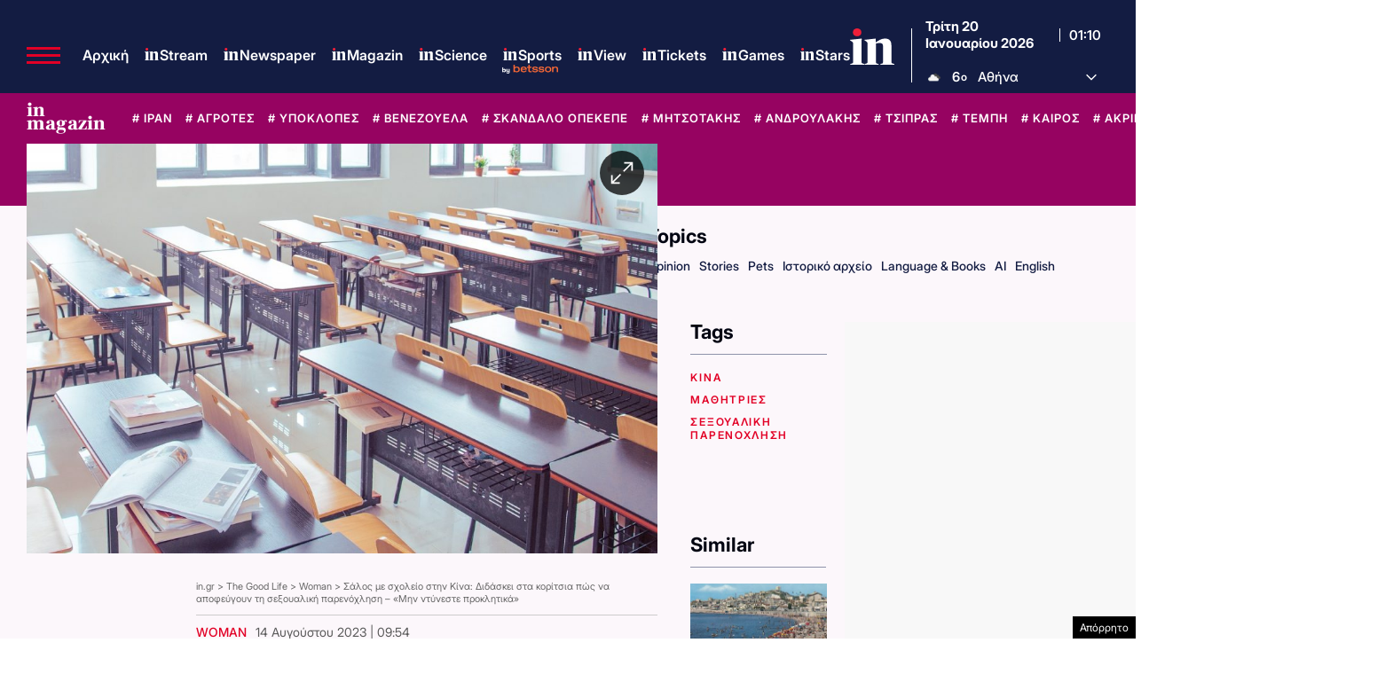

--- FILE ---
content_type: text/html; charset=utf-8
request_url: https://www.google.com/recaptcha/api2/aframe
body_size: 184
content:
<!DOCTYPE HTML><html><head><meta http-equiv="content-type" content="text/html; charset=UTF-8"></head><body><script nonce="zbPUKp9_E6HWXcJcWRVqog">/** Anti-fraud and anti-abuse applications only. See google.com/recaptcha */ try{var clients={'sodar':'https://pagead2.googlesyndication.com/pagead/sodar?'};window.addEventListener("message",function(a){try{if(a.source===window.parent){var b=JSON.parse(a.data);var c=clients[b['id']];if(c){var d=document.createElement('img');d.src=c+b['params']+'&rc='+(localStorage.getItem("rc::a")?sessionStorage.getItem("rc::b"):"");window.document.body.appendChild(d);sessionStorage.setItem("rc::e",parseInt(sessionStorage.getItem("rc::e")||0)+1);localStorage.setItem("rc::h",'1768871436983');}}}catch(b){}});window.parent.postMessage("_grecaptcha_ready", "*");}catch(b){}</script></body></html>

--- FILE ---
content_type: application/javascript; charset=utf-8
request_url: https://fundingchoicesmessages.google.com/f/AGSKWxW46NMfgWzDMGlLxORmj7voPOVtS7XK6GQhpKBzB5KOpA851bew1md_-xHfmOyVo_BySAuCeVWP__ACPrXDmpF0Vv3TOC61yjj1LUnyTvSlIFQmnkLE7VordJcG7dw3cI2egmj8bSOl4LlsrpgurArc3YugPnibWiF4ufdmxW8YMoCfo-C8Z2qxlDBO/__ad/show//advert8./ht.js?site_/ad.php?/480x60-
body_size: -1292
content:
window['fe6707bf-9e90-4482-af68-c7f25c857fdf'] = true;